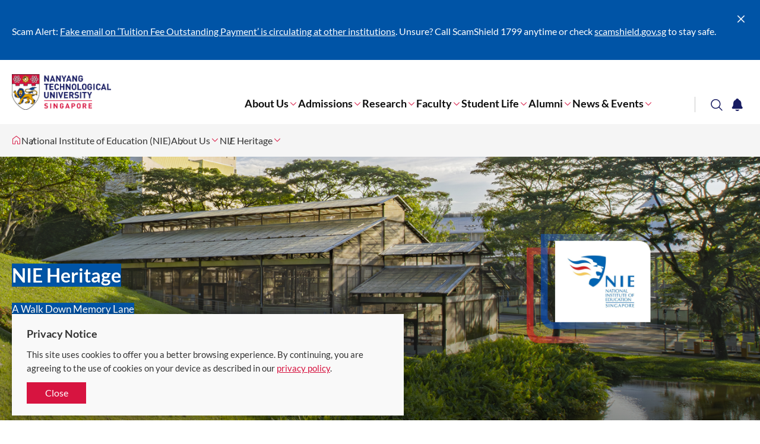

--- FILE ---
content_type: text/html; charset=utf-8
request_url: https://www.ntu.edu.sg/nie/about-us/nie-heritage
body_size: 4823
content:
 <!DOCTYPE html> <html class='no-js' lang='en'> <head> <meta charset="utf-8"><script type="text/html" id="sf-tracking-consent-manager">
	<!--<div class="consent-container" id="tracking-consent-dialog">
    <div class="consent-text-container">
        <strong>&ltDialog title goes here&gt</strong>
        <p>&ltDialog description or question goes here&gt</p>
    </div>
    <div class="consent-button-container">
        <button class="btn btn--red consent-accept" id="tracking-consent-dialog-accept" type="button" onclick="TrackingConsentManager.updateUserConsent(true)">I accept</button>
        <!--<button class="btn btn--stroke consent-reject" id="tracking-consent-dialog-reject" type="button" onclick="TrackingConsentManager.updateUserConsent(false)">I refuse</button>
    </div>
</div>-->

<div class="consent-container" id="tracking-consent-dialog">
    <div class="consent-text-container">
        <strong>
            Privacy Notice
        </strong>
        <p>This site uses cookies to offer you a better browsing experience. By continuing, you are agreeing to the use of cookies on your device as described in our <a href="/footer/ntu-privacy-statement" target="_blank">privacy policy</a>.</p>
    </div>
    <div class="consent-button-container">
        <button class="btn btn--red consent-accept" id="tracking-consent-dialog-accept" type="button" onclick="TrackingConsentManager.updateUserConsent(true)">Close</button>
        <!--<button class="btn btn--stroke consent-reject" id="tracking-consent-dialog-reject" type="button" onclick="TrackingConsentManager.updateUserConsent(false)">I refuse</button>-->
    </div>
</div>
</script><script type="text/javascript" src="/WebResource.axd?d=DzHrpQl5URXarFHAtrmzFh-kK052iwJ80m5KSLpHNuEJE1OGza3LTWWJZDhEI6gLOEewcLbP-bPaY1EFnJ-Bhey12suEmUFhJq6SDp-kL6Cso_mLhiwuXZ0tTTm1ZmNsA_cHavEgxLflonVUIzRznruteZ-v1tTyxpm_3vPtAzDXU5f7H8Umw_P1YJsnmHXA0&amp;t=639002074300000000">

</script> <meta http-equiv="X-UA-Compatible" content="IE=edge"> <meta name="viewport" content="width=device-width, initial-scale=1.0">  <link href="/ResourcePackages/NTU/assets/fonts/icomoon.ttf?pek60p" as="font" crossorigin="anonymous"> <title>
	NIE Heritage | National Institute of Education (NIE) | NTU Singapore
</title> <meta name="theme-color" content="#d71440"> <meta name="robots" content="follow"> <style type="text/css">
        .container {
            position: relative;
            max-width: 1440px;
        }

        .breadcrumbs, .notification, .site-search, .mega-menu {
            visibility: hidden;
        }

        .mega-menu {
            background: #fff;
            box-shadow: 0 0 20px 0 rgba(0,0,0,.15);
            height: 100vh;
            max-width: 768px;
            position: fixed;
            right: 0;
            top: 0;
            -webkit-transform: translateX(100%);
            transform: translateX(100%);
            -webkit-transition: -webkit-transform .3s cubic-bezier(.75,0,0,.75);
            transition: -webkit-transform .3s cubic-bezier(.75,0,0,.75);
            transition: transform .3s cubic-bezier(.75,0,0,.75);
            transition: transform .3s cubic-bezier(.75,0,0,.75),-webkit-transform .3s cubic-bezier(.75,0,0,.75);
            width: 100%;
            z-index: 1001
        }

            .mega-menu.opened {
                -webkit-transform: translateX(0);
                transform: translateX(0)
            }

            .mega-menu .btn-close {
                border: 0;
                background: none;
                color: #fff;
                font-size: 2.5em;
                outline: 0;
                position: absolute;
                right: 20px;
                top: 20px;
                -webkit-transition: color .3s cubic-bezier(.75,0,0,.75);
                transition: color .3s cubic-bezier(.75,0,0,.75);
                z-index: 1
            }
    </style> <link rel="stylesheet" href="/ResourcePackages/NTU/assets/styles/main.css?v=9"> <link href="/ResourcePackages/NTU/assets/images/favicon.png" rel="shortcut icon" type="image/x-icon"> <link href="/ResourcePackages/NTU/assets/images/favicon.png" rel="icon" type="image/x-icon"> <!-- Google Tag Manager --> <script>
(function(w,d,s,l,i){w[l]=w[l]||[];w[l].push({'gtm.start':
    new Date().getTime(),event:'gtm.js'});var f=d.getElementsByTagName(s)[0],
    j=d.createElement(s),dl=l!='dataLayer'?'&l='+l:'';j.async=true;j.src=
    'https://www.googletagmanager.com/gtm.js?id='+i+dl;f.parentNode.insertBefore(j,f);
    })(window,document,'script','dataLayer','GTM-WHB582W');</script> <!-- End Google Tag Manager --> <!-- ShareThis script --> <script type='text/javascript' src='https://platform-api.sharethis.com/js/sharethis.js#property=645dd50e522c900019fc1334&product=inline-share-buttons' async='async'></script> <!-- End ShareThis script --> <meta property="og:title" content="NIE Heritage" /><meta property="og:description" content="The history and heritage of NIE, from 1950." /><meta property="og:image" content="https://www.ntu.edu.sg/images/nielibraries/nie-stock-images/thumbnails/lush-green-landscaping-on-nie-campus-driveway-entrance-with-building-banners-2-(480x288px).jpg?sfvrsn=1f4aface_11" /><meta property="og:url" content="https://www.ntu.edu.sg/nie/about-us/nie-heritage" /><meta property="og:type" content="website" /><meta property="og:site_name" content="National Institute of Education (NIE)" /><style type="text/css" media="all">/* For class for showing side navigation in mobile*/
@media only screen and (max-width: 767px) {
    .secondaryNavigationMobile {
        display: flex !important;
    }
    .detail-aside .secondary-nav {
        display: block !important;
    }
}
}
.site-footer-revamp {
  margin-bottom: -15px;
  bottom: 0 !important;
}</style><style type="text/css" media="all">.carousel-banner.removeShading .carousel-banner__img:before,
.carousel-banner-type2.removeShading .carousel-banner-type2__img:before
{
    background: none !important;
}</style><style type="text/css" media="all">@media only screen and (min-width: 1024px) {
    .site-header-revamp__controls {
        margin-right: initial;
    }
}
.site-header-revamp__controls button {
    padding: 0.2rem 0.36rem;
}

@media only screen and (min-width: 1024px) {
    .site-header-revamp__nav {
        margin: 0 10rem 0 0;
    }
}



@media only screen and (min-width: 1024px) {
    .site-header-revamp__navigation {
        padding-inline-end: 0px;
    }
}</style><link rel="canonical" href="https://www.ntu.edu.sg/nie/about-us/nie-heritage" /><meta name="description" content="The history and heritage of NIE, from 1950." /></head> <body> <!-- Google Tag Manager (noscript) --> <noscript> <iframe src="https://www.googletagmanager.com/ns.html?id=GTM-WHB582W"
                height="0" width="0" style="display:none;visibility:hidden"></iframe> </noscript> <!-- End Google Tag Manager (noscript) -->  

    <div class="notification" data-token="8/25/2025 5:34:20 AM" style="display: none;">
        <div class="container">
            <div class="notification__ui">
                <button type="button"><span class="sr-only">Close</span><span class="icon icon-cross"></span></button>
            </div>
            <div class="notification__content">
                    <div class="notification__item">
                        <p>Scam Alert: <a target="_blank" href="/announcements/it-security/public-advisory-tuition-fee-payment-scam">Fake email on ‘Tuition Fee Outstanding Payment’ is circulating at other institutions</a>. Unsure?&nbsp;Call ScamShield 1799 anytime or check <a id="menur9cj" href="http://scamshield.gov.sg" rel="noreferrer noopener" target="_blank" title="http://scamshield.gov.sg/" data-sf-ec-immutable=""><span style="text-decoration: underline"></span></a><a id="menur9cl" href="http://scamshield.gov.sg" rel="noreferrer noopener" target="_blank" title="http://scamshield.gov.sg/" data-sf-ec-immutable="">scamshield.gov.sg</a> to stay safe.<a href="/life-at-ntu/internet-account-and-policy#Content_C060_Col00" target="_blank"></a></p>
                    </div>
            </div>
        </div>
    </div>


 <header class="site-header-revamp loading"> <div class="site-header-revamp__body"> <div class="container"> <div class="site-header-revamp__left"> <a class="site-header-revamp__logo" href="/" title="Nanyang Technological University"> <picture> <source media="(max-width: 1023px)" srcset="/ResourcePackages/NTU/assets/images/NTU_Logo.png"> <source srcset="/ResourcePackages/NTU/assets/images/NTU_Logo.png"> <img src="/ResourcePackages/NTU/assets/images/NTU_Logo.png" alt="NTU Logo"> </picture> </a> </div> <div class="site-header-revamp__right"> <div class="site-header-revamp__controls"> <button class="btn-notification" type="button"><span class="sr-only">Toggle notification</span><span class="icon icon-bell"></span></button> <button class="btn-search" type="button"><span class="sr-only">Toggle search</span><span class="icon icon-glass"></span></button> <button class="btn-menu-toggle" type="button"><span class="sr-only">Toggle menu</span><span class="line"></span><span class="line"></span><span class="line"></span></button> </div> <div class="site-header-revamp__navigation"> 

<div class="site-header-revamp__nav">
    <nav class="site-nav" aria-label="Site Navigation">
        <ul class="site-nav__lvl1">
            <li class="site-nav__lvl1__item has-child">
                <a href="/nie/about-us" target="_self">About Us</a><i class="icon icon-angle-down"></i>
                <div class="site-nav__megamenu">
                    <div>
                        <div class="site-nav__lvl2-back desktop-only">
                            <button type="button"><span class="icon icon-angle-left"></span><span>Back</span></button>
                        </div>
                        <div class="site-nav__lvl2-back no-desktop">
                            <button type="button"><span class="icon icon-angle-left"></span><span>Back</span></button>
                            <div>About Us</div>
                        </div>
                        <ul class="site-nav__lvl2">
        <li class="site-nav__lvl2__item">
                <a href="/nie/about-us/nie-council" target="_self"><span>NIE Council</span></a>
        </li>
        <li class="site-nav__lvl2__item">
                <a href="/nie/about-us/nie-senior-leadership-team" target="_self"><span>NIE Senior Leadership Team</span></a>
        </li>
        <li class="site-nav__lvl2__item">
                <a href="/nie/about-us/life@nie-sg" target="_self"><span>LIFE@NIE SG</span></a>
        </li>
        <li class="site-nav__lvl2__item">
                <a href="/nie/about-us/programme-offices" target="_self"><span>Programme Offices</span></a>
        </li>
        <li class="site-nav__lvl2__item">
                <a href="/nie/about-us/academic-departments" target="_self"><span>Academic Departments</span></a>
        </li>
        <li class="site-nav__lvl2__item">
                <a href="/nie/about-us/departments" target="_self"><span>Departments</span></a>
        </li>
        <li class="site-nav__lvl2__item">
                <a href="/nie/about-us/campus-facilities" target="_self"><span>Campus Facilities</span></a>
        </li>
        <li class="site-nav__lvl2__item">
                <a href="/nie/about-us/visiting-nie" target="_self"><span>Visiting NIE</span></a>
        </li>
        <li class="site-nav__lvl2__item">
                <a href="/nie/about-us/global-connections" target="_self"><span>Global Connections</span></a>
        </li>
        <li class="site-nav__lvl2__item">
                <a href="/nie/about-us/corporate-identity" target="_self"><span>Corporate Identity</span></a>
        </li>
        <li class="site-nav__lvl2__item">
                <a href="/nie/about-us/nie-heritage" target="_self"><span>NIE Heritage</span></a>
        </li>
        <li class="site-nav__lvl2__item">
                <a href="/nie/about-us/nie2025-strategic-vision" target="_self"><span>NIE2025 Strategic Vision</span></a>
        </li>
        <li class="site-nav__lvl2__item">
                <a href="/nie/about-us/careers" target="_self"><span>Careers</span></a>
        </li>
        <li class="site-nav__lvl2__item">
                <a href="/nie/about-us/staff-portal" target="_self"><span>NIE Staff Portal</span></a>
        </li>
                        </ul>
                    </div>
                </div>
            </li>
            <li class="site-nav__lvl1__item has-child">
                <a href="/nie/admissions" target="_self">Admissions</a><i class="icon icon-angle-down"></i>
                <div class="site-nav__megamenu">
                    <div>
                        <div class="site-nav__lvl2-back desktop-only">
                            <button type="button"><span class="icon icon-angle-left"></span><span>Back</span></button>
                        </div>
                        <div class="site-nav__lvl2-back no-desktop">
                            <button type="button"><span class="icon icon-angle-left"></span><span>Back</span></button>
                            <div>Admissions</div>
                        </div>
                        <ul class="site-nav__lvl2">
        <li class="site-nav__lvl2__item">
                <a href="/nie/admissions/diploma-education-admissions" target="_self"><span>Diploma Education Admissions</span></a>
        </li>
        <li class="site-nav__lvl2__item">
                <a href="/nie/admissions/undergraduate-education-admissions" target="_self"><span>Undergraduate Education Admissions</span></a>
        </li>
        <li class="site-nav__lvl2__item">
                <a href="/nie/admissions/graduate-education" target="_self"><span>Graduate Education</span></a>
        </li>
        <li class="site-nav__lvl2__item">
                <a href="/nie/admissions/professional-programmes" target="_self"><span>Professional Programmes</span></a>
        </li>
        <li class="site-nav__lvl2__item">
                <a href="/nie/admissions/continuing-education-training" target="_self"><span>Continuing Education and Training&#160;</span></a>
        </li>
                        </ul>
                    </div>
                </div>
            </li>
            <li class="site-nav__lvl1__item has-child">
                <a href="/nie/research" target="_self">Research</a><i class="icon icon-angle-down"></i>
                <div class="site-nav__megamenu">
                    <div>
                        <div class="site-nav__lvl2-back desktop-only">
                            <button type="button"><span class="icon icon-angle-left"></span><span>Back</span></button>
                        </div>
                        <div class="site-nav__lvl2-back no-desktop">
                            <button type="button"><span class="icon icon-angle-left"></span><span>Back</span></button>
                            <div>Research</div>
                        </div>
                        <ul class="site-nav__lvl2">
        <li class="site-nav__lvl2__item">
                <a href="/nie/research/search-for-research-news" target="_self"><span>Search for Research News</span></a>
        </li>
        <li class="site-nav__lvl2__item">
                <a href="/nie/research/research-highlights" target="_self"><span>Research Highlights</span></a>
        </li>
        <li class="site-nav__lvl2__item">
                <a href="/nie/research/centres-and-labs" target="_self"><span>Centres and Labs</span></a>
        </li>
        <li class="site-nav__lvl2__item">
                <a href="/nie/research/research-publications" target="_self"><span>Research Publications</span></a>
        </li>
        <li class="site-nav__lvl2__item">
                <a href="/nie/research/student-research" target="_self"><span>Student Research</span></a>
        </li>
        <li class="site-nav__lvl2__item">
                <a href="/nie/research/office-for-research" target="_self"><span>Office for Research</span></a>
        </li>
        <li class="site-nav__lvl2__item">
                <a href="/nie/research/redesigning-pedagogy-international-conference-2026" target="_self"><span>Redesigning Pedagogy International Conference 2026</span></a>
        </li>
                        </ul>
                    </div>
                </div>
            </li>
            <li class="site-nav__lvl1__item has-child">
                <a href="/nie/faculty" target="_self">Faculty</a><i class="icon icon-angle-down"></i>
                <div class="site-nav__megamenu">
                    <div>
                        <div class="site-nav__lvl2-back desktop-only">
                            <button type="button"><span class="icon icon-angle-left"></span><span>Back</span></button>
                        </div>
                        <div class="site-nav__lvl2-back no-desktop">
                            <button type="button"><span class="icon icon-angle-left"></span><span>Back</span></button>
                            <div>Faculty</div>
                        </div>
                        <ul class="site-nav__lvl2">
        <li class="site-nav__lvl2__item">
                <a href="/nie/faculty/academic-department" target="_self"><span>Academic Department</span></a>
        </li>
        <li class="site-nav__lvl2__item">
                <a href="/nie/faculty/upcoming-positions" target="_self"><span>Upcoming Positions</span></a>
        </li>
        <li class="site-nav__lvl2__item">
                <a href="/nie/faculty/professorships" target="_self"><span>Professorships</span></a>
        </li>
                        </ul>
                    </div>
                </div>
            </li>
            <li class="site-nav__lvl1__item has-child">
                <a href="/nie/student-life" target="_self">Student Life</a><i class="icon icon-angle-down"></i>
                <div class="site-nav__megamenu">
                    <div>
                        <div class="site-nav__lvl2-back desktop-only">
                            <button type="button"><span class="icon icon-angle-left"></span><span>Back</span></button>
                        </div>
                        <div class="site-nav__lvl2-back no-desktop">
                            <button type="button"><span class="icon icon-angle-left"></span><span>Back</span></button>
                            <div>Student Life</div>
                        </div>
                        <ul class="site-nav__lvl2">
        <li class="site-nav__lvl2__item">
                <a href="/nie/student-life/student-activities" target="_self"><span>Student Activities</span></a>
        </li>
        <li class="site-nav__lvl2__item">
                <a href="/nie/student-life/student-services-centre" target="_self"><span>Student Services Centre</span></a>
        </li>
        <li class="site-nav__lvl2__item">
                <a href="/nie/student-life/international-students-services" target="_self"><span>International Students Services</span></a>
        </li>
        <li class="site-nav__lvl2__item">
                <a href="/nie/student-life/graduate-students&#39;-activities" target="_self"><span>Graduate Students&#39; Activities</span></a>
        </li>
        <li class="site-nav__lvl2__item">
                <a href="/nie/student-life/clubs" target="_self"><span>Clubs</span></a>
        </li>
        <li class="site-nav__lvl2__item">
                <a href="/nie/student-life/youth-expedition-projects" target="_self"><span>Youth Expedition Projects</span></a>
        </li>
                        </ul>
                    </div>
                </div>
            </li>
            <li class="site-nav__lvl1__item has-child">
                <a href="/nie/alumni" target="_self">Alumni</a><i class="icon icon-angle-down"></i>
                <div class="site-nav__megamenu">
                    <div>
                        <div class="site-nav__lvl2-back desktop-only">
                            <button type="button"><span class="icon icon-angle-left"></span><span>Back</span></button>
                        </div>
                        <div class="site-nav__lvl2-back no-desktop">
                            <button type="button"><span class="icon icon-angle-left"></span><span>Back</span></button>
                            <div>Alumni</div>
                        </div>
                        <ul class="site-nav__lvl2">
        <li class="site-nav__lvl2__item">
                <a href="/nie/alumni/lifelong-learning" target="_self"><span>Lifelong Learning</span></a>
        </li>
        <li class="site-nav__lvl2__item">
                <a href="/nie/alumni/become-a-mentor" target="_self"><span>Become a Mentor</span></a>
        </li>
        <li class="site-nav__lvl2__item">
                <a href="/nie/alumni/giving" target="_self"><span>Giving</span></a>
        </li>
        <li class="site-nav__lvl2__item">
                <a href="/nie/alumni/awards" target="_self"><span>Awards</span></a>
        </li>
        <li class="site-nav__lvl2__item">
                <a href="/nie/alumni/stay-connected" target="_self"><span>Stay Connected</span></a>
        </li>
                        </ul>
                    </div>
                </div>
            </li>
            <li class="site-nav__lvl1__item has-child">
                <a href="/nie/news-events" target="_self">News &amp; Events</a><i class="icon icon-angle-down"></i>
                <div class="site-nav__megamenu">
                    <div>
                        <div class="site-nav__lvl2-back desktop-only">
                            <button type="button"><span class="icon icon-angle-left"></span><span>Back</span></button>
                        </div>
                        <div class="site-nav__lvl2-back no-desktop">
                            <button type="button"><span class="icon icon-angle-left"></span><span>Back</span></button>
                            <div>News &amp; Events</div>
                        </div>
                        <ul class="site-nav__lvl2">
        <li class="site-nav__lvl2__item">
                <a href="/nie/news-events/news" target="_self"><span>News</span></a>
        </li>
        <li class="site-nav__lvl2__item">
                <a href="/nie/news-events/events" target="_self"><span>Events</span></a>
        </li>
        <li class="site-nav__lvl2__item">
                <a href="/nie/news-events/publications" target="_self"><span>Publications</span></a>
        </li>
                        </ul>
                    </div>
                </div>
            </li>
        </ul>
    </nav>
</div>








 
<div class="site-header-revamp__profiles">
    <nav class="profile-selector" aria-label="Profile navigation">
        <ul>


        </ul>
    </nav>
</div> </div> </div> </div> <div class="site-header-revamp__bottom"> 
<div class="site-search">
    <div class="site-search__body">
        <form class="site-search__form" action="/search-results" target="_blank"
              data-autosuggestion="/api/suggestions/get?siteWideIndex=site-wide&programmesIndex=programmes&researchIndex=research&siteWideFields=PageTags,Title,MetaDescription,Standfirst,Summary,Overview,Content,ProfileTitle&programmeFields=Title&researchFields=Title">
            <input class="site-search__input" id="siteSearch" type="text" placeholder="What are you looking for?" name="q">
            <button class="btn btn--red btn-submit" type="submit">Search</button>
        </form>
        <div class="site-search__content"></div>
    </div>
</div>
<script id="siteSearchSuggestion" type="text/x-dot-template">

    <div class="site-search__suggestions">
        <h4 class="suggestions-title">Search for</h4>
        <ul>
            {{? it.autocomplete.length}}
            {{~ it.autocomplete :item}}
            <li><a href="/search-results?q={{=item.value}}"><span class="icon icon-glass"></span><span class="label">{{=item.name}}</span></a></li>{{~}}
            {{??}}
            <li>
                <p>No match. Please try another keyword.</p>
            </li>{{?}}
        </ul>
    </div>
    <div class="site-search__results-wrapper">
        <div class="site-search__results">
            <div class="row">
                <div class="results__section col-md-6 col-sm-6 match-height">
                    <div class="results__section-header">
                        <h4 class="results-title">Programmes</h4>
                    </div>
                    <ul class="results-list">
                        {{? it.programmes.length}}
                        {{~ it.programmes :item}}
                        <li><a href="{{= item.url }}" target="_blank">{{= item.name}}</a></li>{{~}}
                        {{??}}
                        <li>
                            <p>No related programme.</p>
                        </li>{{?}}
                    </ul>
                </div>
                <div class="results__section col-md-6 col-sm-6 match-height">
                    <div class="results__section-header">
                        <h4 class="results-title">Research</h4>
                    </div>
                    <ul class="results-list">
                        {{? it.research.length}}
                        {{~ it.research :item}}
                        <li><a href="{{= item.url }}" target="_blank">{{= item.name}}</a></li>{{~}}
                        {{??}}
                        <li>
                            <p>No related research.</p>
                        </li>{{?}}
                    </ul>
                </div>
            </div>
        </div>
    </div>
    <div class="site-search__footer">
        <a class="btn btn--stroke btn--red" href="/search-results?q={{= it.term}}">Show me more results &gt;</a>
    </div>
</script> </div> </div> </header> 


<nav class="breadcrumbs-with-dropdown loading" aria-label="Breadcrumb">
    <div class="container">
        <ul class="breadcrumbs-lvl1">
                <li tabindex="0">
                    <a href="https://www.ntu.edu.sg" title="Corporate NTU">
                        <span class="sr-only label">Corporate NTU</span>
                        <span class="icon icon-home"></span>
                    </a>
                </li>
                            <li tabindex="0">
                                <a href="https://www.ntu.edu.sg/nie">National Institute of Education (NIE)</a>
                            </li>
                            <li tabindex="0">
                                <a href="/nie/about-us">About Us</a>
                                    <span class="icon icon-angle-down"></span>
                                    <ul class="breadcrumbs-lvl2">
                                                    <li tabindex="0"><a href="/nie/about-us">About Us</a><span class="icon icon-angle-up"></span></li>
                                                    <li tabindex="0"><a href="/nie">Home</a></li>
                                                    <li tabindex="0"><a href="/nie/admissions">Admissions</a></li>
                                                    <li tabindex="0"><a href="/nie/research">Research</a></li>
                                                    <li tabindex="0"><a href="/nie/faculty">Faculty</a></li>
                                                    <li tabindex="0"><a href="/nie/student-life">Student Life</a></li>
                                                    <li tabindex="0"><a href="/nie/alumni">Alumni</a></li>
                                                    <li tabindex="0"><a href="/nie/news-events">News &amp; Events</a></li>
                                                    <li tabindex="0"><a href="/nie/singapore-centre-for-character-and-citizenship-education-(sccce)">Singapore Centre for Character and Citizenship Education (SCCCE)</a></li>
                                                    <li tabindex="0"><a href="/nie/crpp">Centre for Research in Pedagogy and Practice</a></li>
                                                    <li tabindex="0"><a href="/nie/centre-for-research-in-child-development">Centre for Research in Child Development</a></li>
                                                    <li tabindex="0"><a href="/nie/centre-for-arts-research-in-education">Centre for Arts Research in Education</a></li>
                                                    <li tabindex="0"><a href="/nie/science-of-learning-in-education-centre">Science of Learning in Education Centre</a></li>
                                                    <li tabindex="0"><a href="/nie/nie-education-launchpad">NIE Education Launchpad</a></li>
                                                    <li tabindex="0"><a href="/nie/research-labs">Research Labs</a></li>
                                                    <li tabindex="0"><a href="/nie/terms-of-use">Terms of Use</a></li>
                                                    <li tabindex="0"><a href="/nie/privacy-policy">Privacy Policy</a></li>
                                                    <li tabindex="0"><a href="/nie/contact-us">Contact Us</a></li>
                                                    <li tabindex="0"><a href="/nie/aera">American Education Research Association 2026</a></li>
                                                    <li tabindex="0"><a href="/nie/new-ways-of-analysing-variation-asia-pacific-8-singapore">New Ways of Analysing Variation Asia Pacific 8 / SINGAPORE</a></li>
                                                    <li tabindex="0"><a href="/nie/monologue-mash-up">Monologue Mash-Up&#160;</a></li>
                                                    <li tabindex="0"><a href="/nie/ell-symposium-on-alternative-modernities--alternative-methodologies">ELL Symposium on Alternative Modernities, Alternative Methodologies</a></li>
                                                    <li tabindex="0"><a href="/nie/asan-2025">ASAN 2025</a></li>
                                                    <li tabindex="0"><a href="/nie/SLO">Singapore Linguistics Olympiad</a></li>
                                    </ul>
                            </li>
                            <li tabindex="0">
                                <a href="/nie/about-us/nie-heritage">NIE Heritage</a>
                                    <span class="icon icon-angle-down"></span>
                                    <ul class="breadcrumbs-lvl2">
                                                    <li tabindex="0"><a href="/nie/about-us/nie-heritage">NIE Heritage</a><span class="icon icon-angle-up"></span></li>
                                                    <li tabindex="0"><a href="/nie/about-us/nie-council">NIE Council</a></li>
                                                    <li tabindex="0"><a href="/nie/about-us/nie-senior-leadership-team">NIE Senior Leadership Team</a></li>
                                                    <li tabindex="0"><a href="/nie/about-us/life@nie-sg">LIFE@NIE SG</a></li>
                                                    <li tabindex="0"><a href="/nie/about-us/programme-offices">Programme Offices</a></li>
                                                    <li tabindex="0"><a href="/nie/about-us/academic-departments">Academic Departments</a></li>
                                                    <li tabindex="0"><a href="/nie/about-us/departments">Departments</a></li>
                                                    <li tabindex="0"><a href="/nie/about-us/campus-facilities">Campus Facilities</a></li>
                                                    <li tabindex="0"><a href="/nie/about-us/visiting-nie">Visiting NIE</a></li>
                                                    <li tabindex="0"><a href="/nie/about-us/global-connections">Global Connections</a></li>
                                                    <li tabindex="0"><a href="/nie/about-us/corporate-identity">Corporate Identity</a></li>
                                                    <li tabindex="0"><a href="/nie/about-us/nie2025-strategic-vision">NIE2025 Strategic Vision</a></li>
                                                    <li tabindex="0"><a href="/nie/about-us/careers">Careers</a></li>
                                                    <li tabindex="0"><a href="/nie/about-us/staff-portal">NIE Staff Portal</a></li>
                                    </ul>
                            </li>
        </ul>
    </div>
</nav> <div class="main-content" id="top"> 
<div id="Content_T5CF815B9001_Col00" class="sf_colsIn inner-layout" data-placeholder-label="Content" data-sf-element="InnerLayoutContent"><div class="carousel-banner carousel-banner--static bg-blue">
    <div class="carousel-banner__body">
        <div class="carousel-banner__item">
            <div class="carousel-banner__img">
                <picture>
                    <source srcset="" media="(max-width: 1023px)">
                    <source srcset="/images/nielibraries/nie-stock-images/banners/nie-greenhouse-by-the-river-and-trees.jpg?sfvrsn=9bccc306_5">
                    <img data-src="" alt="">
                </picture>
            </div>
            <div class="carousel-banner__content-wrapper">

                     <div class="carousel-banner__logo nie-pattern">
                        <img src="/ResourcePackages/NTU/assets/images/nie-logo.png" alt="nie-logo">
                    </div>
                <div class="container container--medium logo-container">
                    <div class="carousel-banner__content">
                        <p class="carousel-banner__school-name">
                            <span></span>
                        </p>
                        <p class="carousel-banner__subtitle">
                            <span></span>
                        </p>
                        <h2 class="carousel-banner__title">
                            <span>NIE Heritage</span>
                        </h2>
                        <p class="carousel-banner__desc">
                            <span>A Walk Down Memory Lane</span>
                        </p>
                    </div>
                </div>
            </div>
        </div>
    </div>
</div><section class="eyd-section">
    <div id="Content_C049_Col00" class="sf_colsIn container" daata-sf-element="ContainerLandingSingle" data-placeholder-label="Container Landing Single">
<div class="rte" >
    <div ><h2>History of Teacher Education and NIE's Evolution and Progress</h2><p>Take a&nbsp;Walk Down Memory Lane with us through the decades.</p></div>    
</div><div class="row" data-sf-element="Row">
    <div id="Content_C113_Col00" class="sf_colsIn col-md-4 col-sm-4" data-sf-element="Column 1" data-placeholder-label="Column 1">
    </div>
    <div id="Content_C113_Col01" class="sf_colsIn col-md-4 col-sm-4" data-sf-element="Column 2" data-placeholder-label="Column 2">
<div class="rte" >
    <div ><iframe width="560" height="315" src="https://www.youtube.com/embed/9Dijz8NHlyQ?enablejsapi=1&amp;origin=https%3A%2F%2Fwcms-prod-admin.ntu.edu.sg" title="YouTube video player" data-gtm-yt-inspected-11="true" data-gtm-yt-inspected-32324102_29="true" id="323215466" data-gtm-yt-inspected-21="true"></iframe></div>    
</div>
    </div>
    <div id="Content_C113_Col02" class="sf_colsIn col-md-4 col-sm-4" data-sf-element="Column 3" data-placeholder-label="Column 3">
    </div>
</div>

<div class="rte" >
    <div >Produced in celebration of NIE's 70th Anniversary in 2020, the following video highlights NIE's key achievements over the past 20 years and looks at how it is constantly innovating to be a future-ready institute to lead the future of education.</div>    
</div><div class="row" data-sf-element="Row">
    <div id="Content_C116_Col00" class="sf_colsIn col-md-4 col-sm-4" data-sf-element="Column 1" data-placeholder-label="Column 1">
    </div>
    <div id="Content_C116_Col01" class="sf_colsIn col-md-4 col-sm-4" data-sf-element="Column 2" data-placeholder-label="Column 2">
<div class="rte" >
    <div ><iframe width="560" height="315" src="https://www.youtube.com/embed/GSK_Mzuvw7A?enablejsapi=1&amp;origin=https%3A%2F%2Fwcms-prod-admin.ntu.edu.sg" title="From Strength to Strength" data-gtm-yt-inspected-11="true" data-gtm-yt-inspected-32324102_29="true" id="361132190" data-gtm-yt-inspected-21="true"></iframe></div>    
</div>
    </div>
    <div id="Content_C116_Col02" class="sf_colsIn col-md-4 col-sm-4" data-sf-element="Column 3" data-placeholder-label="Column 3">
    </div>
</div>

    </div>
</section>

</div> </div> <footer class="site-footer-revamp"> <a class="btn btn-scroll-top btn--grey" href="#top"><span class="icon icon-angle-up"></span></a> <div class="container"> 
<div class="row" data-sf-element="Row">
    <div id="Footer_T0C525A2E016_Col00" class="sf_colsIn col-md-3 col-sm-6" data-sf-element="Column 1" data-placeholder-label="Column 1">
<div class="rte" >
    <div ><div class="site-footer__contact"><address>Nanyang Technological University<br data-sf-ec-immutable="">50 Nanyang Avenue, Singapore 639798<br>Tel: <a href="tel:+6567911744">(65) 67911744</a></address><address>National Institute of Education<br data-sf-ec-immutable="">1 Nanyang Walk, Singapore 637616<br></address><address>Novena Campus<br data-sf-ec-immutable="">11 Mandalay Road, Singapore 308232<br>Tel: <a href="tel:+6565138572">(65) 65138572</a>
 </address><br></div></div>    
</div>
    </div>
     <div id="Footer_T0C525A2E016_Col01" class="sf_colsIn col-md-3 col-sm-6" data-sf-element="Column 2" data-placeholder-label="Column 2">
<div class="rte" >
    <div ><div class="rte"><h4>Quick links</h4></div><div class="site-footer__nav"><p><a target="_blank" href="/main/cn">中文</a>

 </p><p><a target="_blank" href="/education/libraries">NTU Library</a>

 </p><p><a target="_blank" href="/collaborate-with-us/information-for-suppliers" data-sf-ec-immutable="">Suppliers</a>

 </p><p><a href="https://intranet.ntu.edu.sg" target="_blank" data-sf-ec-immutable="">Staff Intranet</a>

 </p><p><a href="https://student-intranet.ntu.edu.sg" target="_blank" data-sf-ec-immutable="">Student Intranet</a></p><p><a href="/giving/home">Give to NTU</a>
 </p><br></div></div>    
</div>
    </div>
     <div id="Footer_T0C525A2E016_Col02" class="sf_colsIn col-md-3 col-sm-6" data-sf-element="Column 3" data-placeholder-label="Column 3">
<div class="rte" >
    <div ><div class="site-footer__nav"><h4>Get in touch</h4><p><a target="_self" href="/about-us/visiting-ntu">Visiting NTU</a></p><p><a target="_self" href="/about-us/build-a-career-at-ntu">Careers</a></p><p><a target="_self" href="/footer/a-z-directory">A-Z Directory</a></p><p><a target="_self" href="/about-us/contact-us">Contact Us</a></p></div></div>    
</div>
    </div>
     <div id="Footer_T0C525A2E016_Col03" class="sf_colsIn col-md-3 col-sm-6" data-sf-element="Column 4" data-placeholder-label="Column 4">
<div class="rte" >
    <div ><div class="rte"><h4>Connect with us</h4></div><div class="site-footer__social site-footer__social--white"><ul style="padding-left: 0"><li><a class="social-btn" href="https://www.facebook.com/NTUsg/" target="_blank" rel="noopener noreferrer" data-sf-ec-immutable=""><span class="vh">Facebook</span><span class="icon-facebook"></span></a></li><li><a class="social-btn" href="https://x.com/ntusg" target="_blank" rel="noopener noreferrer" data-sf-ec-immutable=""><span class="vh">X</span><span class="icon-x"></span></a></li><li><a class="social-btn" href="https://www.instagram.com/ntu_sg/" target="_blank" rel="noopener noreferrer" data-sf-ec-immutable=""><span class="vh">Instagram</span><span class="icon-instagram"></span></a></li><li><a class="social-btn" href="https://www.linkedin.com/school/ntusg/" target="_blank" rel="noopener noreferrer" data-sf-ec-immutable=""><span class="vh">LinkedIn</span><span class="icon-linkedin"></span></a></li><li><a class="social-btn" href="https://www.youtube.com/user/NTUsg" target="_blank" rel="noopener noreferrer" data-sf-ec-immutable=""><span class="vh">YouTube</span><span class="icon-youtube"></span></a></li><li><a class="social-btn" href="https://www.tiktok.com/@ntusg" target="_blank" rel="noopener noreferrer" data-sf-ec-immutable=""><span class="vh">TikTok</span><span class="icon-tiktok"></span></a></li></ul><br><br></div></div>    
</div>
    </div>
</div>

<div class="rte"><small>© 2026 Nanyang Technological University</small></div>
<div class="rte" >
    <div ><h4><span style="font-size: small"><a href="/about-us#edi-policy">Equality, Diversity and Inclusion</a>&nbsp; |&nbsp;&nbsp; <a href="/legal">Legal</a>
 </span></h4></div>    
</div> </div> </footer>  <script src="/Frontend-Assembly/Telerik.Sitefinity.Frontend.Navigation/Mvc/Scripts/Navigation.min.js?package=NTU&amp;v=MTQuNC44MTUwLjA%3d" type="text/javascript"></script><script type="application/json" id="PersonalizationTracker">
	{"IsPagePersonalizationTarget":false,"IsUrlPersonalizationTarget":false,"PageId":"735adf7d-c662-4f38-8fd6-db4ce1ba3e21"}
</script><script type="text/javascript" src="/WebResource.axd?d=[base64]&amp;t=639002075100000000">

</script> <script src="/ResourcePackages/NTU/assets/scripts/main.js?v=3"></script> </body> </html>